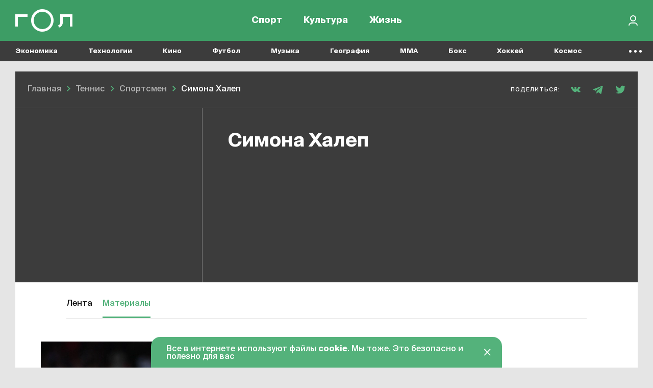

--- FILE ---
content_type: text/html; charset=UTF-8
request_url: https://gol.ru/tennis/sportsman/simona-halep/materials
body_size: 8603
content:
<!DOCTYPE html>
<html>
<head>
        <script>
    window.dataLayer = [];
    window.ym_user_params = 'Guest';
    </script>
    <meta charset="UTF-8">
    <meta name="viewport" content="width=device-width, initial-scale=1, maximum-scale=1">
    <meta name="facebook-domain-verification" content="6gkpq6el7kvacej5yhyurrt74th5s0"/>
    <meta name="yandex-verification" content="32d5fb1824b9091c"/>
    <meta name="verify-admitad" content="04c2f1db67"/>
    <meta name="csrf-param" content="_csrf-frontend">
<meta name="csrf-token" content="_vAJ2mZ1ExSHGmEf3v5OTa3fEYNAWsmVZSOyY3vUG3O3tEacPixkYN9pCWzqlAhgxetz9ik5quIyG4EROIB-HQ==">
    <title>Симона Халеп | Гол.ру: новости и статьи о спорте, культуре, кино, музыке, экономике и технологиях</title>
    <meta name="keywords" content="Симона Халеп, Гол.ру, спорт, мир вокруг, футбол, хоккей, баскетбол, ММА, новости, материалы, команды, игроки">
<meta name="description" content="Симона Халеп | «Гол.ру» – про спорт и мир вокруг. Без лишних новостей, сложной навигации и обязательной рутины. Доказываем, что спорт бывает интересным.">
<meta property="og:title" content="Симона Халеп | Гол.ру: новости и статьи о спорте, культуре, кино, музыке, экономике и технологиях">
<meta property="og:url" content="https://gol.ru/tennis/sportsman/simona-halep/materials">
<meta property="og:image" content="https://165dc6ae-1b27-4856-8ca7-b1edf208847c.selcdn.net/images/original/hashtags/socials/1501/fbec2805764091f3aa9763d362b8fe347e.jpg">
<meta property="og:image:alt" content="Симона Халеп | Гол.ру: новости и статьи о спорте, культуре, кино, музыке, экономике и технологиях">
<meta property="og:image:type" content="image/jpeg">
<meta property="og:image:width" content="1200">
<meta property="og:image:height" content="630">
<meta property="og:type" content="article">
<meta property="og:description" content="Симона Халеп | «Гол.ру» – про спорт и мир вокруг. Без лишних новостей, сложной навигации и обязательной рутины. Доказываем, что спорт бывает интересным.">
<meta name="twitter:card" content="summary_large_image">
<meta name="twitter:site" content="@Golrusuper">
<meta name="twitter:title" content="Симона Халеп | Гол.ру: новости и статьи о спорте, культуре, кино, музыке, экономике и технологиях">
<meta name="twitter:description" content="Симона Халеп | «Гол.ру» – про спорт и мир вокруг. Без лишних новостей, сложной навигации и обязательной рутины. Доказываем, что спорт бывает интересным.">
<meta name="twitter:image" content="https://165dc6ae-1b27-4856-8ca7-b1edf208847c.selcdn.net/images/original/hashtags/socials/1501/fbec2805764091f3aa9763d362b8fe347e.jpg">
<meta name="twitter:creator" content="@Golrusuper">
<meta name="twitter:image:alt" content="Симона Халеп | Гол.ру: новости и статьи о спорте, культуре, кино, музыке, экономике и технологиях">
<meta name="twitter:url" content="https://gol.ru/tennis/sportsman/simona-halep/materials">
<meta name="vk:image" content="https://165dc6ae-1b27-4856-8ca7-b1edf208847c.selcdn.net/images/original/hashtags/socials/1501/vk958aa6ceae4ce29a9f3f4df821888f2a.jpg">
<link href="//top-fwz1.mail.ru" rel="preconnect">
<link href="//mc.yandex.ru" rel="preconnect">
<link href="//www.google-analytics.com" rel="preconnect">
<link href="//googletagmanager.com" rel="preconnect">
<link href="https://165dc6ae-1b27-4856-8ca7-b1edf208847c.selcdn.net" rel="preconnect">
<link href="https://gol.ru/tennis/sportsman/simona-halep/materials" rel="canonical">
<link href="https://google.com" rel="dns-prefetch" crossorigin="">
<link href="https://vk.com" rel="dns-prefetch" crossorigin="">
<link href="https://instagram.com" rel="dns-prefetch" crossorigin="">
<link href="https://twitter.com" rel="dns-prefetch" crossorigin="">
<link href="https://youtube.com" rel="dns-prefetch" crossorigin="">
<link href="/favicon/favicon_32.png" rel="icon" sizes="32x32">
<link href="/favicon/favicon_48.png" rel="icon" sizes="48x48">
<link href="/favicon/favicon_96.png" rel="icon" sizes="96x96">
<link href="/favicon/favicon_144.png" rel="icon" sizes="144x144">
<link href="/favicon/favicon_192.png" rel="icon" sizes="192x192">
<link href="/favicon/favicon_256.png" rel="icon" sizes="256x256">
<link href="/favicon/favicon_384.png" rel="icon" sizes="384x384">
<link href="/favicon/favicon_512.png" rel="icon" sizes="512x512">
<link href="/favicon/favicon_57.png" rel="apple-touch-icon" sizes="57x57">
<link href="/favicon/favicon_60.png" rel="apple-touch-icon" sizes="60x60">
<link href="/favicon/favicon_72.png" rel="apple-touch-icon" sizes="72x72">
<link href="/favicon/favicon_76.png" rel="apple-touch-icon" sizes="76x76">
<link href="/favicon/favicon_114.png" rel="apple-touch-icon" sizes="114x114">
<link href="/favicon/favicon_120.png" rel="apple-touch-icon" sizes="120x120">
<link href="/favicon/favicon_152.png" rel="apple-touch-icon" sizes="152x152">
<link href="/favicon/favicon_180.png" rel="apple-touch-icon" sizes="180x180">
<link href="https://165dc6ae-1b27-4856-8ca7-b1edf208847c.selcdn.net/dist/assets/match_center.js?v=1744291361" rel="preload" as="script">
<link href="https://165dc6ae-1b27-4856-8ca7-b1edf208847c.selcdn.net/dist/assets/match_center.css?v=1744291361" rel="preload" as="style">
<link href="https://165dc6ae-1b27-4856-8ca7-b1edf208847c.selcdn.net/dist/assets/common_async.js?v=1744291358" rel="preload" as="script">
<link href="https://www.google.com/recaptcha/api.js" rel="preload" as="script">
<link href="https://165dc6ae-1b27-4856-8ca7-b1edf208847c.selcdn.net/dist/assets/match_center.css?v=1744291361" rel="stylesheet">
<script src="https://yandex.ru/ads/system/header-bidding.js" async="async"></script>
<script src="https://ads.digitalcaramel.com/js/gol.ru.js" async="async"></script>    
<!-- Google Tag Manager -->
<script>(function(w,d,s,l,i){w[l]=w[l]||[];w[l].push({'gtm.start':
            new Date().getTime(),event:'gtm.js'});var f=d.getElementsByTagName(s)[0],
        j=d.createElement(s),dl=l!='dataLayer'?'&l='+l:'';j.async=true;j.src=
        'https://www.googletagmanager.com/gtm.js?id='+i+dl;f.parentNode.insertBefore(j,f);
    })(window,document,'script','dataLayer','GTM-KR4J5C3');</script>
<!-- End Google Tag Manager -->
    
<!-- Yandex.RTB -->
<script>window.yaContextCb=window.yaContextCb||[]</script>
<script src="https://yandex.ru/ads/system/context.js" async></script>

    
    
    <script type="text/javascript">
        window.httpAccept = 'text/html,application/xhtml+xml,application/xml;q=0.9,image/webp,image/apng,*/*;q=0.8,application/signed-exchange;v=b3;q=0.9';
    </script>
</head>
<body class="wrapper">

<!-- Google Tag Manager (noscript) -->
<noscript><iframe src="https://www.googletagmanager.com/ns.html?id=GTM-KR4J5C3"
                  height="0" width="0" style="display:none;visibility:hidden"></iframe></noscript>
<!-- End Google Tag Manager (noscript) -->

    <div itemprop="publisher" itemscope itemtype="https://schema.org/Organization">
        
<meta itemprop="name" content="Гол.ру">
<meta itemprop="url" content="https://gol.ru/">
<meta itemprop="description"
      content="«Гол.ру» – медиа про футбол, другой спорт и мир вокруг. Без лишних новостей, сложной навигации и обязательной рутины. Только главные события и лучшие сюжеты. Делаем разборы, рассказываем истории, обсуждаем темы. Доказываем, что спорт бывает интересным даже для тех, кто не отличает Месси от Мессины, биатлон от бадминтона, «Торонто» от «Торпедо».">
<meta itemprop="address" content="105082, г.Москва, ул.Почтовая Б., д.26В, стр.1, КАБИНЕТ 34">
<meta itemprop="telephone" content="+7 499 408–34-32">
<img itemprop="logo" src="https://165dc6ae-1b27-4856-8ca7-b1edf208847c.selcdn.net/dist/mediaassets/logo.png" alt="" style="display: none"/>
    </div>
<header id="wrapper__header" class="wrapper__header">
    

<div class="header-wrapper">
    <nav class="header">
        <div class="header__inner">
            <div class="header__logo">
                <a href="/"><div class="header__logo-inner"></div></a>            </div>
            <div class="header__menu-wrapper">
                
<div class="header-menu">
            <div class="header-menu__item-wrapper header-menu__item-wrapper--temporarily-hide ">
            
<div class="header-menu-item   ">
    <a href="/my-gol" rel="" style="">Moй гол</a></div>
        </div>
            <div class="header-menu__item-wrapper  ">
            
<div class="header-menu-item   ">
    <a href="/sport" rel="" style="">Спорт</a></div>
        </div>
            <div class="header-menu__item-wrapper  ">
            
<div class="header-menu-item   ">
    <a href="/culture" rel="" style="">Культура</a></div>
        </div>
            <div class="header-menu__item-wrapper  ">
            
<div class="header-menu-item   ">
    <a href="/life" rel="" style="">Жизнь</a></div>
        </div>
    </div>
            </div>

            <div class="header__right-part">
                <div class="header__actions-wrapper">
                    
<div class="header-search"></div>
                                        
    <div class="header-in-out header-in-out__signin" data-tooltip="Войти">
        <button type="button" id="signin-button" data-toggle="modal" data-target="#signup-social" data-modal="color"></button>    </div>
                </div>
            </div>
        </div>
    </nav>
    <nav class="header-mobile">
        <div class="header-mobile__inner">
            
<div class="header-menu">
            <div class="header-menu__item-wrapper header-menu__item-wrapper--temporarily-hide ">
            
<div class="header-menu-item   ">
    <a href="/my-gol" rel="" style="">Moй гол</a></div>
        </div>
            <div class="header-menu__item-wrapper  ">
            
<div class="header-menu-item   ">
    <a href="/sport" rel="" style="">Спорт</a></div>
        </div>
            <div class="header-menu__item-wrapper  ">
            
<div class="header-menu-item   ">
    <a href="/culture" rel="" style="">Культура</a></div>
        </div>
            <div class="header-menu__item-wrapper  ">
            
<div class="header-menu-item   ">
    <a href="/life" rel="" style="">Жизнь</a></div>
        </div>
    </div>
        </div>
    </nav>
</div>

<div class="nav-list--hidden">
            <div class="nav-list__item dropdown " data-container-id="nav-list-item-1"><a class="nav-list__item-link" href="https://gol.ru/economy">Экономика</a><div class="nav-list__item-dropdown dropdown-menu">
    <div class="nav-list-dropdown">
        <div class="nav-list-dropdown__side">
                            <div class="nav-list-dropdown__side-item"><a href="https://gol.ru/economy/materials">Материалы</a></div>                    </div>
        <div class="nav-list-dropdown__body">
            <div class="nav-list-dropdown__columns">
                                                                </div>
        </div>
    </div>
</div>
</div>            <div class="nav-list__item dropdown " data-container-id="nav-list-item-2"><a class="nav-list__item-link" href="https://gol.ru/technology">Технологии</a><div class="nav-list__item-dropdown dropdown-menu">
    <div class="nav-list-dropdown">
        <div class="nav-list-dropdown__side">
                            <div class="nav-list-dropdown__side-item"><a href="https://gol.ru/technology/materials">Материалы</a></div>                    </div>
        <div class="nav-list-dropdown__body">
            <div class="nav-list-dropdown__columns">
                                                                                                    </div>
        </div>
    </div>
</div>
</div>            <div class="nav-list__item dropdown " data-container-id="nav-list-item-3"><a class="nav-list__item-link" href="https://gol.ru/movie">Кино</a><div class="nav-list__item-dropdown dropdown-menu">
    <div class="nav-list-dropdown">
        <div class="nav-list-dropdown__side">
                            <div class="nav-list-dropdown__side-item"><a href="https://gol.ru/movie/materials">Материалы</a></div>                            <div class="nav-list-dropdown__side-item"><a href="https://gol.ru/movie/news">Новости</a></div>                    </div>
        <div class="nav-list-dropdown__body">
            <div class="nav-list-dropdown__columns">
                            </div>
        </div>
    </div>
</div>
</div>            <div class="nav-list__item dropdown " data-container-id="nav-list-item-4"><a class="nav-list__item-link" href="https://gol.ru/football">Футбол</a><div class="nav-list__item-dropdown dropdown-menu">
    <div class="nav-list-dropdown">
        <div class="nav-list-dropdown__side">
                            <div class="nav-list-dropdown__side-item"><a href="https://gol.ru/football/team">Сборные</a></div>                            <div class="nav-list-dropdown__side-item"><a href="https://gol.ru/football/clubs">Клубы</a></div>                            <div class="nav-list-dropdown__side-item"><a href="https://gol.ru/football/match">Матчи</a></div>                            <div class="nav-list-dropdown__side-item"><a href="https://gol.ru/football/schedule">Календарь</a></div>                            <div class="nav-list-dropdown__side-item"><a href="https://gol.ru/football/results">Результаты</a></div>                            <div class="nav-list-dropdown__side-item"><a href="https://gol.ru/football/materials">Материалы</a></div>                            <div class="nav-list-dropdown__side-item"><a href="https://gol.ru/football/news">Новости</a></div>                            <div class="nav-list-dropdown__side-item"><a href="https://gol.ru/football/footballers">Футболисты</a></div>                            <div class="nav-list-dropdown__side-item"><a href="https://gol.ru/football/tournament">Турниры</a></div>                            <div class="nav-list-dropdown__side-item"><a href="https://gol.ru/football/table">Таблица</a></div>                    </div>
        <div class="nav-list-dropdown__body">
            <div class="nav-list-dropdown__columns">
                                                                                                            
<div class="nav-list-dropdown__column">
            <a href="https://gol.ru/football/tournament/liga-cempionov" class="nav-list-dropdown__column-item">
            <div class="nav-list-dropdown__column-image nav-list-dropdown__column-image--tournament">
                            </div>
            <div class="nav-list-dropdown__column-title">Лига чемпионов</div>
        </a>
            <a href="https://gol.ru/football/clubs/slaviamozyr" class="nav-list-dropdown__column-item">
            <div class="nav-list-dropdown__column-image nav-list-dropdown__column-image--tournament">
                            </div>
            <div class="nav-list-dropdown__column-title">Славия Мозырь</div>
        </a>
            <a href="https://gol.ru/football/coach/feliksmagat" class="nav-list-dropdown__column-item">
            <div class="nav-list-dropdown__column-image nav-list-dropdown__column-image--tournament">
                            </div>
            <div class="nav-list-dropdown__column-title">Феликс Магат</div>
        </a>
            <a href="https://gol.ru/football/footballers/nolbertosolano" class="nav-list-dropdown__column-item">
            <div class="nav-list-dropdown__column-image nav-list-dropdown__column-image--tournament">
                            </div>
            <div class="nav-list-dropdown__column-title">Нолберто Солано</div>
        </a>
            <a href="https://gol.ru/football/footballers/urijzevnov" class="nav-list-dropdown__column-item">
            <div class="nav-list-dropdown__column-image nav-list-dropdown__column-image--tournament">
                            </div>
            <div class="nav-list-dropdown__column-title">Юрий Жевнов</div>
        </a>
            <a href="https://gol.ru/football/clubs/dinamominsk" class="nav-list-dropdown__column-item">
            <div class="nav-list-dropdown__column-image nav-list-dropdown__column-image--tournament">
                            </div>
            <div class="nav-list-dropdown__column-title">Динамо Минск</div>
        </a>
            <a href="https://gol.ru/football/clubs/naftan" class="nav-list-dropdown__column-item">
            <div class="nav-list-dropdown__column-image nav-list-dropdown__column-image--tournament">
                            </div>
            <div class="nav-list-dropdown__column-title">Нафтан</div>
        </a>
            <a href="https://gol.ru/football/clubs/sluck" class="nav-list-dropdown__column-item">
            <div class="nav-list-dropdown__column-image nav-list-dropdown__column-image--tournament">
                            </div>
            <div class="nav-list-dropdown__column-title">Слуцк</div>
        </a>
            <a href="https://gol.ru/football/footballers/dzejkoblekheto" class="nav-list-dropdown__column-item">
            <div class="nav-list-dropdown__column-image nav-list-dropdown__column-image--tournament">
                            </div>
            <div class="nav-list-dropdown__column-title">Джейкоб Лекхето</div>
        </a>
            <a href="https://gol.ru/football/footballers/raul" class="nav-list-dropdown__column-item">
            <div class="nav-list-dropdown__column-image nav-list-dropdown__column-image--tournament">
                            </div>
            <div class="nav-list-dropdown__column-title">Рауль</div>
        </a>
            <a href="https://gol.ru/football/person/aleksanderceferin" class="nav-list-dropdown__column-item">
            <div class="nav-list-dropdown__column-image nav-list-dropdown__column-image--tournament">
                            </div>
            <div class="nav-list-dropdown__column-title">Александер Чеферин</div>
        </a>
            <a href="https://gol.ru/football/footballers/mariogetce" class="nav-list-dropdown__column-item">
            <div class="nav-list-dropdown__column-image nav-list-dropdown__column-image--tournament">
                            </div>
            <div class="nav-list-dropdown__column-title">Марио Гетце</div>
        </a>
    </div>
                                                                        
<div class="nav-list-dropdown__column">
            <a href="/football/tournament/rpl" class="nav-list-dropdown__column-item">
            <div class="nav-list-dropdown__column-image nav-list-dropdown__column-image--tournament">
                                    <noscript class="loading-lazy">
                        <img src="https://165dc6ae-1b27-4856-8ca7-b1edf208847c.selcdn.net/images/original/divisions/logos/1/88.webp" alt="РПЛ Турнир" loading="lazy">                    </noscript>
                            </div>
            <div class="nav-list-dropdown__column-title">РПЛ</div>
        </a>
            <a href="/football/tournament/champions-league" class="nav-list-dropdown__column-item">
            <div class="nav-list-dropdown__column-image nav-list-dropdown__column-image--tournament">
                                    <noscript class="loading-lazy">
                        <img src="https://165dc6ae-1b27-4856-8ca7-b1edf208847c.selcdn.net/images/original/divisions/logos/4/90.webp" alt="Лига чемпионов Турнир" loading="lazy">                    </noscript>
                            </div>
            <div class="nav-list-dropdown__column-title">Лига чемпионов</div>
        </a>
            <a href="/football/tournament/europa-league" class="nav-list-dropdown__column-item">
            <div class="nav-list-dropdown__column-image nav-list-dropdown__column-image--tournament">
                                    <noscript class="loading-lazy">
                        <img src="https://165dc6ae-1b27-4856-8ca7-b1edf208847c.selcdn.net/images/original/divisions/logos/5/91.webp" alt="Лига Европы Турнир" loading="lazy">                    </noscript>
                            </div>
            <div class="nav-list-dropdown__column-title">Лига Европы</div>
        </a>
            <a href="/football/tournament/europa-conference-league" class="nav-list-dropdown__column-item">
            <div class="nav-list-dropdown__column-image nav-list-dropdown__column-image--tournament">
                                    <noscript class="loading-lazy">
                        <img src="https://165dc6ae-1b27-4856-8ca7-b1edf208847c.selcdn.net/images/original/divisions/logos/41/116.webp" alt="Лига конференций Турнир" loading="lazy">                    </noscript>
                            </div>
            <div class="nav-list-dropdown__column-title">Лига конференций</div>
        </a>
            <a href="/football/tournament/epl" class="nav-list-dropdown__column-item">
            <div class="nav-list-dropdown__column-image nav-list-dropdown__column-image--tournament">
                                    <noscript class="loading-lazy">
                        <img src="https://165dc6ae-1b27-4856-8ca7-b1edf208847c.selcdn.net/images/original/divisions/logos/2/92.webp" alt="АПЛ Турнир" loading="lazy">                    </noscript>
                            </div>
            <div class="nav-list-dropdown__column-title">АПЛ</div>
        </a>
            <a href="/football/tournament/seria-a" class="nav-list-dropdown__column-item">
            <div class="nav-list-dropdown__column-image nav-list-dropdown__column-image--tournament">
                                    <noscript class="loading-lazy">
                        <img src="https://165dc6ae-1b27-4856-8ca7-b1edf208847c.selcdn.net/images/original/divisions/logos/6/93.webp" alt="Серия А Турнир" loading="lazy">                    </noscript>
                            </div>
            <div class="nav-list-dropdown__column-title">Серия А</div>
        </a>
            <a href="/football/tournament/primera" class="nav-list-dropdown__column-item">
            <div class="nav-list-dropdown__column-image nav-list-dropdown__column-image--tournament">
                                    <noscript class="loading-lazy">
                        <img src="https://165dc6ae-1b27-4856-8ca7-b1edf208847c.selcdn.net/images/original/divisions/logos/8/94.webp" alt="Примера Турнир" loading="lazy">                    </noscript>
                            </div>
            <div class="nav-list-dropdown__column-title">Примера</div>
        </a>
            <a href="/football/tournament/bundesliga" class="nav-list-dropdown__column-item">
            <div class="nav-list-dropdown__column-image nav-list-dropdown__column-image--tournament">
                                    <noscript class="loading-lazy">
                        <img src="https://165dc6ae-1b27-4856-8ca7-b1edf208847c.selcdn.net/images/original/divisions/logos/7/95.webp" alt="Бундеслига Турнир" loading="lazy">                    </noscript>
                            </div>
            <div class="nav-list-dropdown__column-title">Бундеслига</div>
        </a>
            <a href="/football/tournament/ligue-1" class="nav-list-dropdown__column-item">
            <div class="nav-list-dropdown__column-image nav-list-dropdown__column-image--tournament">
                                    <noscript class="loading-lazy">
                        <img src="https://165dc6ae-1b27-4856-8ca7-b1edf208847c.selcdn.net/images/original/divisions/logos/9/96.webp" alt="Лига 1 Турнир" loading="lazy">                    </noscript>
                            </div>
            <div class="nav-list-dropdown__column-title">Лига 1</div>
        </a>
            <a href="/football/tournament/fnl" class="nav-list-dropdown__column-item">
            <div class="nav-list-dropdown__column-image nav-list-dropdown__column-image--tournament">
                                    <noscript class="loading-lazy">
                        <img src="https://165dc6ae-1b27-4856-8ca7-b1edf208847c.selcdn.net/images/original/divisions/logos/17/97.webp" alt="Первая лига Турнир" loading="lazy">                    </noscript>
                            </div>
            <div class="nav-list-dropdown__column-title">Первая лига</div>
        </a>
            <a href="/football/tournament/cup-premier" class="nav-list-dropdown__column-item">
            <div class="nav-list-dropdown__column-image nav-list-dropdown__column-image--tournament">
                                    <noscript class="loading-lazy">
                        <img src="https://165dc6ae-1b27-4856-8ca7-b1edf208847c.selcdn.net/images/original/divisions/logos/44/123.webp" alt="Кубок PARI Премьер Турнир" loading="lazy">                    </noscript>
                            </div>
            <div class="nav-list-dropdown__column-title">Кубок PARI Премьер</div>
        </a>
    </div>
                            </div>
        </div>
    </div>
</div>
</div>            <div class="nav-list__item dropdown " data-container-id="nav-list-item-5"><a class="nav-list__item-link" href="https://gol.ru/music">Музыка</a><div class="nav-list__item-dropdown dropdown-menu">
    <div class="nav-list-dropdown">
        <div class="nav-list-dropdown__side">
                            <div class="nav-list-dropdown__side-item"><a href="https://gol.ru/music/materials">Материалы</a></div>                            <div class="nav-list-dropdown__side-item"><a href="https://gol.ru/music/news">Новости</a></div>                    </div>
        <div class="nav-list-dropdown__body">
            <div class="nav-list-dropdown__columns">
                            </div>
        </div>
    </div>
</div>
</div>            <div class="nav-list__item dropdown " data-container-id="nav-list-item-6"><a class="nav-list__item-link" href="https://gol.ru/geography">География</a><div class="nav-list__item-dropdown dropdown-menu">
    <div class="nav-list-dropdown">
        <div class="nav-list-dropdown__side">
                            <div class="nav-list-dropdown__side-item"><a href="https://gol.ru/geography/materials">Материалы</a></div>                    </div>
        <div class="nav-list-dropdown__body">
            <div class="nav-list-dropdown__columns">
                                                                                                    </div>
        </div>
    </div>
</div>
</div>            <div class="nav-list__item dropdown " data-container-id="nav-list-item-7"><a class="nav-list__item-link" href="https://gol.ru/mma">MMA</a><div class="nav-list__item-dropdown dropdown-menu">
    <div class="nav-list-dropdown">
        <div class="nav-list-dropdown__side">
                            <div class="nav-list-dropdown__side-item"><a href="https://gol.ru/mma/materials">Материалы</a></div>                            <div class="nav-list-dropdown__side-item"><a href="https://gol.ru/mma/news">Новости</a></div>                    </div>
        <div class="nav-list-dropdown__body">
            <div class="nav-list-dropdown__columns">
                            </div>
        </div>
    </div>
</div>
</div>            <div class="nav-list__item dropdown " data-container-id="nav-list-item-8"><a class="nav-list__item-link" href="https://gol.ru/boxing">Бокс</a><div class="nav-list__item-dropdown dropdown-menu">
    <div class="nav-list-dropdown">
        <div class="nav-list-dropdown__side">
                            <div class="nav-list-dropdown__side-item"><a href="https://gol.ru/boxing/materials">Материалы</a></div>                            <div class="nav-list-dropdown__side-item"><a href="https://gol.ru/boxing/news">Новости</a></div>                    </div>
        <div class="nav-list-dropdown__body">
            <div class="nav-list-dropdown__columns">
                            </div>
        </div>
    </div>
</div>
</div>            <div class="nav-list__item dropdown " data-container-id="nav-list-item-9"><a class="nav-list__item-link" href="https://gol.ru/hockey">Хоккей</a><div class="nav-list__item-dropdown dropdown-menu">
    <div class="nav-list-dropdown">
        <div class="nav-list-dropdown__side">
                            <div class="nav-list-dropdown__side-item"><a href="https://gol.ru/hockey/materials">Материалы</a></div>                            <div class="nav-list-dropdown__side-item"><a href="https://gol.ru/hockey/news">Новости</a></div>                    </div>
        <div class="nav-list-dropdown__body">
            <div class="nav-list-dropdown__columns">
                            </div>
        </div>
    </div>
</div>
</div>            <div class="nav-list__item dropdown " data-container-id="nav-list-item-10"><a class="nav-list__item-link" href="https://gol.ru/space">Космос</a><div class="nav-list__item-dropdown dropdown-menu">
    <div class="nav-list-dropdown">
        <div class="nav-list-dropdown__side">
                            <div class="nav-list-dropdown__side-item"><a href="https://gol.ru/space/materials">Материалы</a></div>                    </div>
        <div class="nav-list-dropdown__body">
            <div class="nav-list-dropdown__columns">
                                                                                                    </div>
        </div>
    </div>
</div>
</div>            <div class="nav-list__item dropdown " data-container-id="nav-list-item-11"><a class="nav-list__item-link" href="https://gol.ru/chto-gde-kogda">ЧГК</a><div class="nav-list__item-dropdown dropdown-menu">
    <div class="nav-list-dropdown">
        <div class="nav-list-dropdown__side">
                            <div class="nav-list-dropdown__side-item"><a href="https://gol.ru/chto-gde-kogda/materials">Материалы</a></div>                            <div class="nav-list-dropdown__side-item"><a href="https://gol.ru/chto-gde-kogda/news">Новости</a></div>                    </div>
        <div class="nav-list-dropdown__body">
            <div class="nav-list-dropdown__columns">
                            </div>
        </div>
    </div>
</div>
</div>            <div class="nav-list__item dropdown " data-container-id="nav-list-item-12"><a class="nav-list__item-link" href="https://gol.ru/figure-skating">Фигурное катание</a><div class="nav-list__item-dropdown dropdown-menu">
    <div class="nav-list-dropdown">
        <div class="nav-list-dropdown__side">
                            <div class="nav-list-dropdown__side-item"><a href="https://gol.ru/figure-skating/materials">Материалы</a></div>                            <div class="nav-list-dropdown__side-item"><a href="https://gol.ru/figure-skating/news">Новости</a></div>                    </div>
        <div class="nav-list-dropdown__body">
            <div class="nav-list-dropdown__columns">
                            </div>
        </div>
    </div>
</div>
</div>            <div class="nav-list__item dropdown " data-container-id="nav-list-item-13"><a class="nav-list__item-link" href="https://gol.ru/politics">Политика</a><div class="nav-list__item-dropdown dropdown-menu">
    <div class="nav-list-dropdown">
        <div class="nav-list-dropdown__side">
                            <div class="nav-list-dropdown__side-item"><a href="https://gol.ru/politics/materials">Материалы</a></div>                            <div class="nav-list-dropdown__side-item"><a href="https://gol.ru/politics/news">Новости</a></div>                    </div>
        <div class="nav-list-dropdown__body">
            <div class="nav-list-dropdown__columns">
                            </div>
        </div>
    </div>
</div>
</div>            <div class="nav-list__item dropdown " data-container-id="nav-list-item-14"><a class="nav-list__item-link" href="https://gol.ru/basketball">Баскетбол</a><div class="nav-list__item-dropdown dropdown-menu">
    <div class="nav-list-dropdown">
        <div class="nav-list-dropdown__side">
                            <div class="nav-list-dropdown__side-item"><a href="https://gol.ru/basketball/materials">Материалы</a></div>                            <div class="nav-list-dropdown__side-item"><a href="https://gol.ru/basketball/news">Новости</a></div>                    </div>
        <div class="nav-list-dropdown__body">
            <div class="nav-list-dropdown__columns">
                            </div>
        </div>
    </div>
</div>
</div>            <div class="nav-list__item dropdown " data-container-id="nav-list-item-15"><a class="nav-list__item-link" href="https://gol.ru/f1-championship">Формула 1</a><div class="nav-list__item-dropdown dropdown-menu">
    <div class="nav-list-dropdown">
        <div class="nav-list-dropdown__side">
                            <div class="nav-list-dropdown__side-item"><a href="https://gol.ru/f1-championship/materials">Материалы</a></div>                            <div class="nav-list-dropdown__side-item"><a href="https://gol.ru/f1-championship/news">Новости</a></div>                    </div>
        <div class="nav-list-dropdown__body">
            <div class="nav-list-dropdown__columns">
                            </div>
        </div>
    </div>
</div>
</div>            <div class="nav-list__item dropdown " data-container-id="nav-list-item-16"><a class="nav-list__item-link" href="https://gol.ru/athletics">Легкая атлетика</a><div class="nav-list__item-dropdown dropdown-menu">
    <div class="nav-list-dropdown">
        <div class="nav-list-dropdown__side">
                            <div class="nav-list-dropdown__side-item"><a href="https://gol.ru/athletics/materials">Материалы</a></div>                            <div class="nav-list-dropdown__side-item"><a href="https://gol.ru/athletics/news">Новости</a></div>                    </div>
        <div class="nav-list-dropdown__body">
            <div class="nav-list-dropdown__columns">
                            </div>
        </div>
    </div>
</div>
</div>            <div class="nav-list__item dropdown " data-container-id="nav-list-item-17"><a class="nav-list__item-link" href="https://gol.ru/biathlon">Биатлон</a><div class="nav-list__item-dropdown dropdown-menu">
    <div class="nav-list-dropdown">
        <div class="nav-list-dropdown__side">
                            <div class="nav-list-dropdown__side-item"><a href="https://gol.ru/biathlon/materials">Материалы</a></div>                            <div class="nav-list-dropdown__side-item"><a href="https://gol.ru/biathlon/news">Новости</a></div>                    </div>
        <div class="nav-list-dropdown__body">
            <div class="nav-list-dropdown__columns">
                            </div>
        </div>
    </div>
</div>
</div>            <div class="nav-list__item dropdown " data-container-id="nav-list-item-18"><a class="nav-list__item-link" href="https://gol.ru/aquatics">Водные виды</a><div class="nav-list__item-dropdown dropdown-menu">
    <div class="nav-list-dropdown">
        <div class="nav-list-dropdown__side">
                            <div class="nav-list-dropdown__side-item"><a href="https://gol.ru/aquatics/materials">Материалы</a></div>                            <div class="nav-list-dropdown__side-item"><a href="https://gol.ru/aquatics/news">Новости</a></div>                    </div>
        <div class="nav-list-dropdown__body">
            <div class="nav-list-dropdown__columns">
                            </div>
        </div>
    </div>
</div>
</div>            <div class="nav-list__item dropdown " data-container-id="nav-list-item-19"><a class="nav-list__item-link" href="https://gol.ru/cybersport">Киберспорт</a><div class="nav-list__item-dropdown dropdown-menu">
    <div class="nav-list-dropdown">
        <div class="nav-list-dropdown__side">
                            <div class="nav-list-dropdown__side-item"><a href="https://gol.ru/cybersport/materials">Материалы</a></div>                            <div class="nav-list-dropdown__side-item"><a href="https://gol.ru/cybersport/news">Новости</a></div>                    </div>
        <div class="nav-list-dropdown__body">
            <div class="nav-list-dropdown__columns">
                            </div>
        </div>
    </div>
</div>
</div>            <div class="nav-list__item dropdown " data-container-id="nav-list-item-20"><a class="nav-list__item-link" href="https://gol.ru/literature">Литература</a><div class="nav-list__item-dropdown dropdown-menu">
    <div class="nav-list-dropdown">
        <div class="nav-list-dropdown__side">
                            <div class="nav-list-dropdown__side-item"><a href="https://gol.ru/literature/materials">Материалы</a></div>                    </div>
        <div class="nav-list-dropdown__body">
            <div class="nav-list-dropdown__columns">
                                                                </div>
        </div>
    </div>
</div>
</div>            <div class="nav-list__item dropdown " data-container-id="nav-list-item-21"><a class="nav-list__item-link" href="https://gol.ru/medicine">Медицина</a><div class="nav-list__item-dropdown dropdown-menu">
    <div class="nav-list-dropdown">
        <div class="nav-list-dropdown__side">
                            <div class="nav-list-dropdown__side-item"><a href="https://gol.ru/medicine/materials">Материалы</a></div>                            <div class="nav-list-dropdown__side-item"><a href="https://gol.ru/medicine/news">Новости</a></div>                    </div>
        <div class="nav-list-dropdown__body">
            <div class="nav-list-dropdown__columns">
                            </div>
        </div>
    </div>
</div>
</div>            <div class="nav-list__item dropdown " data-container-id="nav-list-item-22"><a class="nav-list__item-link" href="https://gol.ru/volleyball">Волейбол</a><div class="nav-list__item-dropdown dropdown-menu">
    <div class="nav-list-dropdown">
        <div class="nav-list-dropdown__side">
                            <div class="nav-list-dropdown__side-item"><a href="https://gol.ru/volleyball/materials">Материалы</a></div>                            <div class="nav-list-dropdown__side-item"><a href="https://gol.ru/volleyball/news">Новости</a></div>                    </div>
        <div class="nav-list-dropdown__body">
            <div class="nav-list-dropdown__columns">
                            </div>
        </div>
    </div>
</div>
</div>            <div class="nav-list__item dropdown " data-container-id="nav-list-item-23"><a class="nav-list__item-link" href="https://gol.ru/tennis">Теннис</a><div class="nav-list__item-dropdown dropdown-menu">
    <div class="nav-list-dropdown">
        <div class="nav-list-dropdown__side">
                            <div class="nav-list-dropdown__side-item"><a href="https://gol.ru/tennis/materials">Материалы</a></div>                            <div class="nav-list-dropdown__side-item"><a href="https://gol.ru/tennis/news">Новости</a></div>                    </div>
        <div class="nav-list-dropdown__body">
            <div class="nav-list-dropdown__columns">
                            </div>
        </div>
    </div>
</div>
</div>            <div class="nav-list__item dropdown " data-container-id="nav-list-item-24"><a class="nav-list__item-link" href="https://gol.ru/olympic/2022">Олимпиада</a><div class="nav-list__item-dropdown dropdown-menu">
    <div class="nav-list-dropdown">
        <div class="nav-list-dropdown__side">
                            <div class="nav-list-dropdown__side-item"><a href="https://gol.ru/olympic/2022/materials">Материалы</a></div>                            <div class="nav-list-dropdown__side-item"><a href="https://gol.ru/olympic/2022/news">Новости</a></div>                            <div class="nav-list-dropdown__side-item"><a href="https://gol.ru/olympic/2022/sports">Виды спорта</a></div>                            <div class="nav-list-dropdown__side-item"><a href="https://gol.ru/olympic/2022/schedule">Расписание</a></div>                            <div class="nav-list-dropdown__side-item"><a href="https://gol.ru/olympic/2022/standing">Медали</a></div>                    </div>
        <div class="nav-list-dropdown__body">
            <div class="nav-list-dropdown__columns">
                                                                                                                                        </div>
        </div>
    </div>
</div>
</div>            <div class="nav-list__item dropdown " data-container-id="nav-list-item-25"><a class="nav-list__item-link" href="https://gol.ru/covid-19">Коронавирус</a><div class="nav-list__item-dropdown dropdown-menu">
    <div class="nav-list-dropdown">
        <div class="nav-list-dropdown__side">
                            <div class="nav-list-dropdown__side-item"><a href="https://gol.ru/covid-19/materials">Материалы</a></div>                            <div class="nav-list-dropdown__side-item"><a href="https://gol.ru/covid-19/news">Новости</a></div>                    </div>
        <div class="nav-list-dropdown__body">
            <div class="nav-list-dropdown__columns">
                            </div>
        </div>
    </div>
</div>
</div>            <div class="nav-list__item dropdown " data-container-id="nav-list-item-26"><a class="nav-list__item-link" href="https://gol.ru/clothes">Одежда</a><div class="nav-list__item-dropdown dropdown-menu">
    <div class="nav-list-dropdown">
        <div class="nav-list-dropdown__side">
                            <div class="nav-list-dropdown__side-item"><a href="https://gol.ru/clothes/materials">Материалы</a></div>                            <div class="nav-list-dropdown__side-item"><a href="https://gol.ru/clothes/news">Новости</a></div>                    </div>
        <div class="nav-list-dropdown__body">
            <div class="nav-list-dropdown__columns">
                            </div>
        </div>
    </div>
</div>
</div>            <div class="nav-list__item dropdown " data-container-id="nav-list-item-27"><a class="nav-list__item-link" href="https://gol.ru/art">Живопись</a><div class="nav-list__item-dropdown dropdown-menu">
    <div class="nav-list-dropdown">
        <div class="nav-list-dropdown__side">
                            <div class="nav-list-dropdown__side-item"><a href="https://gol.ru/art/materials">Материалы</a></div>                    </div>
        <div class="nav-list-dropdown__body">
            <div class="nav-list-dropdown__columns">
                            </div>
        </div>
    </div>
</div>
</div>            <div class="nav-list__item dropdown " data-container-id="nav-list-item-28"><a class="nav-list__item-link" href="https://gol.ru/standup">Стендап</a><div class="nav-list__item-dropdown dropdown-menu">
    <div class="nav-list-dropdown">
        <div class="nav-list-dropdown__side">
                            <div class="nav-list-dropdown__side-item"><a href="https://gol.ru/standup/materials">Материалы</a></div>                            <div class="nav-list-dropdown__side-item"><a href="https://gol.ru/standup/news">Новости</a></div>                    </div>
        <div class="nav-list-dropdown__body">
            <div class="nav-list-dropdown__columns">
                            </div>
        </div>
    </div>
</div>
</div>            <div class="nav-list__item dropdown " data-container-id="nav-list-item-29"><a class="nav-list__item-link" href="https://gol.ru/games">Игры</a><div class="nav-list__item-dropdown dropdown-menu">
    <div class="nav-list-dropdown">
        <div class="nav-list-dropdown__side">
                            <div class="nav-list-dropdown__side-item"><a href="https://gol.ru/games/materials">Материалы</a></div>                    </div>
        <div class="nav-list-dropdown__body">
            <div class="nav-list-dropdown__columns">
                                                                                                    </div>
        </div>
    </div>
</div>
</div>            <div class="nav-list__item dropdown " data-container-id="nav-list-item-30"><a class="nav-list__item-link" href="https://gol.ru/youtube">Ютуб и тв</a><div class="nav-list__item-dropdown dropdown-menu">
    <div class="nav-list-dropdown">
        <div class="nav-list-dropdown__side">
                            <div class="nav-list-dropdown__side-item"><a href="https://gol.ru/youtube/materials">Материалы</a></div>                    </div>
        <div class="nav-list-dropdown__body">
            <div class="nav-list-dropdown__columns">
                                                                                                    </div>
        </div>
    </div>
</div>
</div>            <div class="nav-list__item dropdown " data-container-id="nav-list-item-31"><a class="nav-list__item-link" href="https://gol.ru/food">Еда</a><div class="nav-list__item-dropdown dropdown-menu">
    <div class="nav-list-dropdown">
        <div class="nav-list-dropdown__side">
                            <div class="nav-list-dropdown__side-item"><a href="https://gol.ru/food/materials">Материалы</a></div>                    </div>
        <div class="nav-list-dropdown__body">
            <div class="nav-list-dropdown__columns">
                                                                </div>
        </div>
    </div>
</div>
</div>    </div>
<nav class="nav-line">
    <div class="nav-line__inner">
        <div class="nav-list"></div>
        <div class="nav-more dropdown" data-container-id="dropdown-more">
            <div class="nav-more__button nav-line-more-button dropdown-toggle">
                <button>
                    <svg width="25" height="5" viewBox="0 0 25 5" fill="none" xmlns="http://www.w3.org/2000/svg">
                        <circle cx="2.5" cy="2.5" r="2.5" fill="#FFFFFF"/>
                        <circle cx="12.5" cy="2.5" r="2.5" fill="#FFFFFF"/>
                        <circle cx="22.5" cy="2.5" r="2.5" fill="#FFFFFF"/>
                    </svg>
                </button>
            </div>
            <div class="nav-more__menu dropdown-menu">
                <div class="nav-list-dropdown">
                    <div class="nav-list-dropdown__body">
                        <div class="nav-list-dropdown__columns nav-line-list-dropdown">
                                                            <div class="nav-list-dropdown__column">
                                    
    <div class="nav-list-dropdown__column-item"><a href="https://gol.ru/f1-championship">Формула 1</a></div>    <div class="nav-list-dropdown__column-item"><a href="https://gol.ru/athletics">Легкая атлетика</a></div>    <div class="nav-list-dropdown__column-item"><a href="https://gol.ru/biathlon">Биатлон</a></div>    <div class="nav-list-dropdown__column-item"><a href="https://gol.ru/aquatics">Водные виды</a></div>    <div class="nav-list-dropdown__column-item"><a href="https://gol.ru/cybersport">Киберспорт</a></div>    <div class="nav-list-dropdown__column-item"><a href="https://gol.ru/literature">Литература</a></div>    <div class="nav-list-dropdown__column-item"><a href="https://gol.ru/medicine">Медицина</a></div>    <div class="nav-list-dropdown__column-item"><a href="https://gol.ru/volleyball">Волейбол</a></div>    <div class="nav-list-dropdown__column-item"><a href="https://gol.ru/tennis">Теннис</a></div>    <div class="nav-list-dropdown__column-item"><a href="https://gol.ru/olympic/2022">Олимпиада</a></div>    <div class="nav-list-dropdown__column-item"><a href="https://gol.ru/covid-19">Коронавирус</a></div>    <div class="nav-list-dropdown__column-item"><a href="https://gol.ru/clothes">Одежда</a></div>    <div class="nav-list-dropdown__column-item"><a href="https://gol.ru/art">Живопись</a></div>                                </div>
                                                            <div class="nav-list-dropdown__column">
                                    
    <div class="nav-list-dropdown__column-item"><a href="https://gol.ru/standup">Стендап</a></div>    <div class="nav-list-dropdown__column-item"><a href="https://gol.ru/games">Игры</a></div>    <div class="nav-list-dropdown__column-item"><a href="https://gol.ru/youtube">Ютуб и тв</a></div>    <div class="nav-list-dropdown__column-item"><a href="https://gol.ru/food">Еда</a></div>                                </div>
                                                    </div>
                    </div>
                </div>
            </div>
            <div class="nav-line-mobile">
                <div class="nav-mobile__header-button">
                    <div class="header-nav-opener">
    <a class="nav-line-opener nav-line-more-button">
        <span class="nav-line-opener__burger"></span>
    </a>    
</div>
                </div>
                <div class="nav-mobile__inner">
                    <div class="nav-mobile__list">
                        <div class="nav-mobile__list-inner">
                                                            <div class="nav-mobile__item"><a href="https://gol.ru/standup">Стендап</a></div>                                                            <div class="nav-mobile__item"><a href="https://gol.ru/games">Игры</a></div>                                                            <div class="nav-mobile__item"><a href="https://gol.ru/youtube">Ютуб и тв</a></div>                                                            <div class="nav-mobile__item"><a href="https://gol.ru/food">Еда</a></div>                                                    </div>
                    </div>
                </div>
                <div class="nav-mobile__footer">
                    <footer class="wrapper__footer">
                        <div class="content-row">
                            <section class="content-row__centered content-row__centered--footer">
                                <div class="footer footer--nav-mobile">
                                    <div class="footer__row footer__row--first">
                                        <div class="footer__first-row-general-content-wrapper">
                                            <div class="footer__row-content footer__row-content--left footer__row-content--first-row">
                                                <a class="footer__link footer__link--white" href="/about">О проекте</a>                                            </div>
                                            <div class="footer__row-content footer__row-content--right">
                                                <div class="footer__socials-wrapper footer__socials-wrapper--general-screen-width">
                                                    
<div class="socials ">
    <div class="socials__item socials__item--vk">
        <a href="https://vk.com/gol_ru" rel="nofollow" target="_blank"></a>    </div>
    <div class="socials__item socials__item--twitter">
        <a href="https://twitter.com/Golrusuper" rel="nofollow" target="_blank"></a>    </div>
    <div class="socials__item socials__item--tg">
        <a href="https://tele.click/coolgol" rel="nofollow" target="_blank"></a>    </div>
</div>
                                                </div>
                                                <div class="footer__age-restriction">
                                                    <div>18+</div>
                                                </div>
                                            </div>
                                        </div>
                                        <div class="footer__socials-wrapper footer__socials-wrapper--mobile">
                                            
<div class="socials ">
    <div class="socials__item socials__item--vk">
        <a href="https://vk.com/gol_ru" rel="nofollow" target="_blank"></a>    </div>
    <div class="socials__item socials__item--twitter">
        <a href="https://twitter.com/Golrusuper" rel="nofollow" target="_blank"></a>    </div>
    <div class="socials__item socials__item--tg">
        <a href="https://tele.click/coolgol" rel="nofollow" target="_blank"></a>    </div>
</div>
                                        </div>
                                    </div>
                                </div>
                            </section>
                        </div>
                    </footer>
                </div>
            </div>
        </div>
    </div>
</nav>



</header>

<main class="wrapper__content"
      role="main"
      data-create-id-url="https://gol.ru/rest/clientidentificator/manage/create">
    <div class="urgent-news-spacer"></div>
    <div class="banner-spacer"></div>
    <div class="nav-spacer"></div>
                    <div class="wrapper__content-inner"
         style="">

                

<div class="page-content-wrapper">
    <section>
        <div class="page-content">
            <div class="mc-content">
                
<div class="mc-content__banner"
     style="background-image: url();">
    <div class="mc-content__banner-header">
        <nav>
    <ol class="breadcrumbs" itemscope itemtype="http://schema.org/BreadcrumbList">
                    <li class="breadcrumbs__item" itemprop="itemListElement" itemscope itemtype="https://schema.org/ListItem">
                                    <a class="breadcrumbs__link" href="/" itemprop="item"><span itemprop="name">Главная</span></a>                                <meta itemprop="position" content="1">                            </li>
                    <li class="breadcrumbs__item" itemprop="itemListElement" itemscope itemtype="https://schema.org/ListItem">
                                    <a class="breadcrumbs__link" href="/tennis" itemprop="item"><span itemprop="name">Теннис</span></a>                                <meta itemprop="position" content="2">                            </li>
                    <li class="breadcrumbs__item" itemprop="itemListElement" itemscope itemtype="https://schema.org/ListItem">
                                    <div itemprop="item"
                         class="breadcrumbs__link"><span itemprop="name">Спортсмен</span></div>
                                <meta itemprop="position" content="3">                            </li>
                    <li class="breadcrumbs__item" itemprop="itemListElement" itemscope itemtype="https://schema.org/ListItem">
                                    <div itemprop="item"
                         class="breadcrumbs__link"><span itemprop="name">Симона Халеп</span></div>
                                <meta itemprop="position" content="4">                            </li>
            </ol>
</nav>
        <div class="social-media-share-wrapper  social-media-share-wrapper--top  ">
            <div class="social-media-share">
                <div class="social-media-share__title">
                    Поделиться:
                </div>
                <div class="socials share-btn-container"
                     data-url="/rest/share/list/view"
                     data-entity-type="hashtag"
                     data-entity-id="1501">
                </div>
            </div>
        </div>
    </div>
    <div class="info-board info-board--tag-page">
        <div class="info-board__inner">
            <div class="info-board__left">
                <div class="info-board__image">
                    <img src="https://165dc6ae-1b27-4856-8ca7-b1edf208847c.selcdn.net" alt="">                </div>
            </div>
            <div class="info-board__right">
                <div class="info-board__item-wrapper">
                    <div class="info-board__item-logo">
                        <div class="info-board__image">
                            <img src="https://165dc6ae-1b27-4856-8ca7-b1edf208847c.selcdn.net" alt="">                        </div>
                    </div>
                    <div class="info-board__item">
                        <div class="info-board__desc">
                            <h1 class="info-board__title">
                                Симона Халеп                            </h1>
                            <div class="info-board__subtitle">

                            </div>
                        </div>
                    </div>
                </div>
                            </div>
        </div>
    </div>
    <div class="social-media-share-wrapper  social-media-share-wrapper--bottom  ">
        <div class="social-media-share">
            <div class="social-media-share__title">
                Поделиться:
            </div>
            <div class="socials share-btn-container share-btn-container-need-load"
                 data-url="/rest/share/list/view"
                 data-entity-type="hashtag"
                 data-entity-id="1501">
            </div>
        </div>
    </div>
    <div class="mc-content__banner-bg mc-content__banner-bg--without-img"></div>
</div>

                <div class="mc-content__inner">
                    
<div class="mc-content__tabs">
    <div class="tabs">
                    <div class="tabs__item ">
                <a href="https://gol.ru/tennis/sportsman/simona-halep" class="tabs__item-link" data-id="tabs-main">
                    Лента                </a>
            </div>
                    <div class="tabs__item tabs__item--active">
                <a href="https://gol.ru/tennis/sportsman/simona-halep/materials" class="tabs__item-link" data-id="tabs-materials">
                    Материалы                </a>
            </div>
            </div>
</div>
                    
<div class="mc-content__section" id="tabs-materials">
    

<div class="plate-list" data-material-id-list=>
            <div class="content-row content-row--with-plates">
            <section class="content-row__centered">
                                                        
<div id="plate-959" class="plate plate-material plate--full-img plate--size-1" style="order: 0;"><div class="plate__bg plate__bg-overlay">
    <img class="image-with-srcset" src="https://165dc6ae-1b27-4856-8ca7-b1edf208847c.selcdn.net/images/thumbs/materials/plates/1963/full-image/2313.webp?1768995720" srcset="/stubs/plate-stub-300.jpg 300w,/stubs/plate-stub-360.jpg 360w" alt="" itemprop="contentUrl" sizes="(max-width: 759) 300px,360px" data-srcset="https://165dc6ae-1b27-4856-8ca7-b1edf208847c.selcdn.net/images/thumbs/materials/plates/1963/full-image/2313.webp?1768995720 360w,https://165dc6ae-1b27-4856-8ca7-b1edf208847c.selcdn.net/images/thumbs/materials/plates/1963/full-image-big-mobile/2313.webp?1768995720 300w"></div>
<div class="plate__bg-blackout"></div>
<div class="plate__text-wrapper">
    <div class="plate__top">
        <div class="plate__title">
            <a href="https://gol.ru/materials/959-simona-halep-vzala-uimbldon-obygrav-serenu-uilams-protiv-nee-bylo-vse-statistika-pokrytie-nedavnaa-travma" data-plate-id="959">Симона Халеп взяла «Уимблдон», обыграв Серену Уильямс. Против нее было все: статистика, покрытие, недавняя травма</a>        </div>
            </div>
    <div class="plate__bottom">
                    <div class="plate__hashtag">
                <a href="https://gol.ru/tennis/sportsman/simona-halep">#Симона Халеп</a>            </div>
                    </div>
</div>
</div>                            </section>
        </div>
    </div>

</div>
                </div>
            </div>
        </div>
    </section>
</div>
    </div>
</main>

<div class="sidebar__bg"></div>

<footer class="wrapper__footer">
    

<div class="content-row">
    <section class="content-row__centered content-row__centered--footer">
        <div class="footer">
            <div class="footer__row footer__row--first">
                <div class="footer__first-row-general-content-wrapper">
                    <div class="footer__row-content footer__row-content--left footer__row-content--first-row">
                        <a class="footer__link footer__link--white" href="/about">О проекте</a>                    </div>

                    <div class="footer__row-content footer__row-content--right">
                        <div class="footer__socials-wrapper footer__socials-wrapper--general-screen-width">
                            
<div class="socials ">
    <div class="socials__item socials__item--vk">
        <a href="https://vk.com/gol_ru" rel="nofollow" target="_blank"></a>    </div>
    <div class="socials__item socials__item--twitter">
        <a href="https://twitter.com/Golrusuper" rel="nofollow" target="_blank"></a>    </div>
    <div class="socials__item socials__item--tg">
        <a href="https://tele.click/coolgol" rel="nofollow" target="_blank"></a>    </div>
</div>
                        </div>
                        <div class="footer__age-restriction">
                            <div>18+</div>
                        </div>
                    </div>
                </div>

                <div class="footer__socials-wrapper footer__socials-wrapper--mobile">
                    
<div class="socials ">
    <div class="socials__item socials__item--vk">
        <a href="https://vk.com/gol_ru" rel="nofollow" target="_blank"></a>    </div>
    <div class="socials__item socials__item--twitter">
        <a href="https://twitter.com/Golrusuper" rel="nofollow" target="_blank"></a>    </div>
    <div class="socials__item socials__item--tg">
        <a href="https://tele.click/coolgol" rel="nofollow" target="_blank"></a>    </div>
</div>
                </div>
            </div>

                            <div class="footer__row footer__row--second">
                    <div class="footer__row-content footer__row-content--left">
                        <a class="footer__link" href="/about">© 2026 Гол.ру</a>                        <a class="footer__link" href="/agreement">Пользовательское соглашение</a>                        <a class="footer__link" href="/confidential-policy">Политика конфиденциальности</a>                    </div>
                    <div class="footer__row-content footer__row-content--right">
                        <span class="footer__link">Сделано в Charmer</span>                    </div>
                </div>
                    </div>
    </section>
</div>
</footer>

<div id="catfish-block"></div>

<div id="modal-block"></div>

<div class="ad-popup"></div>

<div id="modal-info-block"></div>

<div id="modal-backdrop" class="modal-backdrop-transparent modal-transition"></div>

<script src="https://165dc6ae-1b27-4856-8ca7-b1edf208847c.selcdn.net/dist/assets/match_center.js?v=1744291361" defer></script>
<script src="/dist/assets/match_center_async.js?v=1744291361" async="async"></script>
<script src="https://165dc6ae-1b27-4856-8ca7-b1edf208847c.selcdn.net/dist/assets/common_async.js?v=1744291358" defer></script>
<script src="https://www.google.com/recaptcha/api.js" defer></script>
<script src="/dist/assets/loading_attribute_polyfill.js?v=1744291360" defer></script></body>
</html>


--- FILE ---
content_type: image/svg+xml
request_url: https://165dc6ae-1b27-4856-8ca7-b1edf208847c.selcdn.net/dist/assets/arrow-left-green.svg
body_size: 8
content:
<svg width="20" height="20" viewBox="0 0 20 20" fill="none" xmlns="http://www.w3.org/2000/svg">
<path fill-rule="evenodd" clip-rule="evenodd" d="M5.00006 9.99998L12.5 2.50002L10 2.15894e-05L2.50006 7.49998L2.50004 7.49996L4.33321e-05 9.99996L6.42369e-05 9.99998L2.20749e-05 10L2.50002 12.5L2.50006 12.5L10 20L12.5 17.5L5.00006 9.99998Z" fill="#54B27B"/>
</svg>
